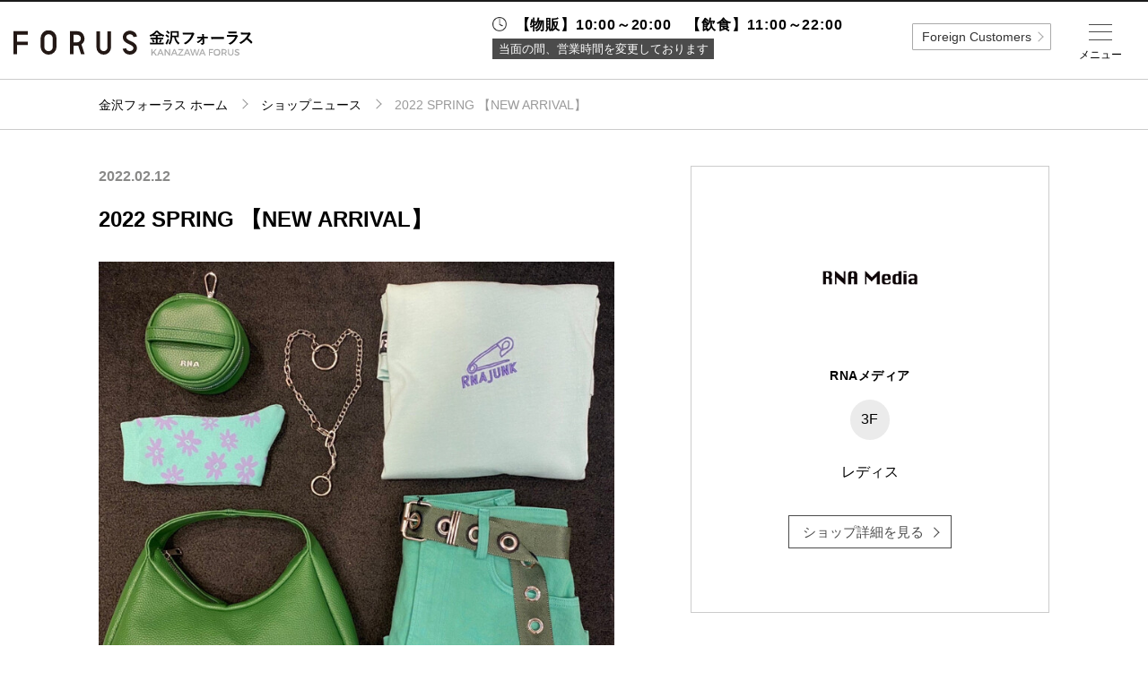

--- FILE ---
content_type: text/html; charset=UTF-8
request_url: https://www.forus.co.jp/kanazawa/shop/1133/news/133148
body_size: 54924
content:
<!DOCTYPE html>
<html lang="ja">
<head data-sv="89">
    <meta charset="utf-8">
<meta http-equiv="X-UA-Compatible" content="IE=edge">
<meta name="viewport"
      content="width=device-width,initial-scale=1.0,minimum-scale=1.0,maximum-scale=1.0,user-scalable=no">
<meta name="description" content="金沢フォーラスのホームページ。金沢フォーラスのショップのご紹介や各種イベント情報などがご覧いただけます。">
<meta property="og:title" content="金沢フォーラス">
<meta property="og:description" content="金沢フォーラスのホームページ。金沢フォーラスのショップのご紹介や各種イベント情報などがご覧いただけます。">
<meta property="og:url" content="https://www.forus.co.jp/kanazawa">
<meta property="og:locale" content="ja_JP">
<meta property="og:type" content="website">
<meta property="og:site_name" content="フォーラス">

<!-- CSRF Token -->
<meta name="csrf-token" content="cqDxe6SZVuCcE2D7ciSP5ql7O8TM1NvJ0rR4Tdgj">

    <title>2022 SPRING 【NEW ARRIVAL】 -ショップニュース：金沢フォーラス-</title>

    <!-- Global site tag (gtag.js) - Google Analytics -->
<script async src="https://www.googletagmanager.com/gtag/js?id=UA-120130566-2"></script>
<script>
    window.dataLayer = window.dataLayer || [];
    function gtag(){dataLayer.push(arguments);}
    gtag('js', new Date());

    gtag('config', 'UA-120130566-2');
</script>    <link href="https://www.forus.co.jp/kanazawa/shop/1133/news/133148" rel="canonical">
<link rel="icon" href="https://www.forus.co.jp/_assets/favicon/forus/favicon.ico" type="image/x-icon">
<link rel="apple-touch-icon" href="https://www.forus.co.jp/_assets/favicon/forus/apple-touch-icon.png" />
<link rel="stylesheet" href="https://cdnjs.cloudflare.com/ajax/libs/normalize/8.0.0/normalize.min.css">
<link rel="stylesheet" href="/_assets/css/jquery.fs.zoomer.css">
<link rel="stylesheet" href="/_vendor/jq-slick/slick.css?date=1745825401">
<link rel="stylesheet" href="/_assets/css/common.css?date=1763005235">
<link rel="stylesheet" href="https://www.forus.co.jp/_assets/css/forus.css?date=20260116004233">
<link rel="stylesheet" href="/_assets/css/lower.css?date=1763005235">
<link rel="stylesheet" href="/_assets/css/general.css?date=1745825400">
<link rel="stylesheet" href="/_vendor/colorBox/colorbox.css?date=1745825401">
<link rel="stylesheet" href="/_assets/css/custom_colorbox.css?date=1745825400">
<link rel="stylesheet" href="https://fonts.googleapis.com/css?family=Montserrat:400,700">
<!-- jQuery -->
<script src="//code.jquery.com/jquery-2.2.4.min.js" integrity="sha256-BbhdlvQf/xTY9gja0Dq3HiwQF8LaCRTXxZKRutelT44="
        crossorigin="anonymous"></script>
<!-- slick -->
<script src="https://cdnjs.cloudflare.com/ajax/libs/slick-carousel/1.9.0/slick.min.js" type="text/javascript"></script>
<!-- zoomer -->
<script src="/_assets/js/jquery.fs.zoomer.js" type="text/javascript"></script>
<!--[if lt IE 9]>
<script src="//cdnjs.cloudflare.com/ajax/libs/html5shiv/3.7.2/html5shiv.min.js"></script>
<script src="//cdnjs.cloudflare.com/ajax/libs/respond.js/1.4.2/respond.min.js"></script>
<![endif]-->
<!-- googleAnalytics code -->
<script type="text/javascript">
</script>
        
    </head>
<body id="top" >

    
            <div class="header-fixed">
    <header class="global">
            <h1><a href="https://www.forus.co.jp/kanazawa"><img src="https://www.forus.co.jp/_assets/img/kanazawa/logo.svg" alt="金沢フォーラス"></a></h1>
            <nav class="header-nav">
                <ul class="global-nav pc">
                    <li class="item one-5 m-floor"><a href="https://www.forus.co.jp/kanazawa/floorguide" class="link"><label>フロアガイド</label></a></li>
                    <li class="item one-5 m-search"><a href="https://www.forus.co.jp/kanazawa/search" class="link"><label>ショップ検索</label></a></li>
                    <li class="item one-5 m-access"><a href="https://www.forus.co.jp/kanazawa/access" class="link"><label>アクセス・<br>パーキング</label></a></li>
                    <li class="item one-5 m-facility"><a href="https://www.forus.co.jp/kanazawa/facility" class="link"><label>施設案内</label></a></li>
                    <li class="item one-5 m-news"><a href="https://www.forus.co.jp/kanazawa/news-event" class="link"><label>ニュース＆<br>イベント</label></a></li>
                </ul>
            </nav>

    </header>
</div>

<!-- sns icon svg setting -->
<svg class="setting" xmlns="http://www.w3.org/2000/svg">
    <symbol id="i-fb" viewBox="0 0 14.11 30.56"><path d="M3.2,30.56H9.36V15.15h4.29L14.11,10H9.36V7.05c0-1.22.24-1.7,1.42-1.7h3.33V0H9.85C5.27,0,3.2,2,3.2,5.88V10H0v5.22H3.2Z"/></symbol>
</svg>
<svg class="setting" xmlns="http://www.w3.org/2000/svg">
    <symbol id="i-tw" viewBox="0 0 29.55 24.01"><path d="M0,21.29A17.16,17.16,0,0,0,9.29,24c11.25,0,17.61-9.51,17.23-18a12.29,12.29,0,0,0,3-3.14,12.11,12.11,0,0,1-3.48,1A6.07,6.07,0,0,0,28.73.44a12.15,12.15,0,0,1-3.85,1.47A6.07,6.07,0,0,0,14.55,7.44,17.2,17.2,0,0,1,2.06,1.11,6.07,6.07,0,0,0,3.93,9.2a6,6,0,0,1-2.75-.76,6.07,6.07,0,0,0,4.86,6,6.07,6.07,0,0,1-2.74.1A6.07,6.07,0,0,0,9,18.78,12.18,12.18,0,0,1,0,21.29Z"/></symbol>
</svg>
<svg class="setting" xmlns="http://www.w3.org/2000/svg">
    <symbol id="i-insta" viewBox="0 0 30.41 30.41"><path d="M15.2,2.74c4.06,0,4.54,0,6.14.09a8.41,8.41,0,0,1,2.82.52,4.71,4.71,0,0,1,1.75,1.14,4.71,4.71,0,0,1,1.14,1.75,8.42,8.42,0,0,1,.52,2.82c.07,1.6.09,2.08.09,6.14s0,4.54-.09,6.14a8.42,8.42,0,0,1-.52,2.82,5,5,0,0,1-2.89,2.89,8.41,8.41,0,0,1-2.82.52c-1.6.07-2.08.09-6.14.09s-4.54,0-6.14-.09a8.41,8.41,0,0,1-2.82-.52,4.71,4.71,0,0,1-1.75-1.14,4.71,4.71,0,0,1-1.14-1.75,8.41,8.41,0,0,1-.52-2.82c-.07-1.6-.09-2.08-.09-6.14s0-4.54.09-6.14a8.41,8.41,0,0,1,.52-2.82A4.71,4.71,0,0,1,4.49,4.49,4.71,4.71,0,0,1,6.24,3.35a8.41,8.41,0,0,1,2.82-.52c1.6-.07,2.08-.09,6.14-.09M15.2,0c-4.13,0-4.65,0-6.27.09A11.16,11.16,0,0,0,5.24.8,7.45,7.45,0,0,0,2.55,2.55,7.45,7.45,0,0,0,.8,5.24,11.16,11.16,0,0,0,.09,8.94C0,10.56,0,11.07,0,15.2s0,4.65.09,6.27A11.16,11.16,0,0,0,.8,25.16a7.45,7.45,0,0,0,1.75,2.69,7.45,7.45,0,0,0,2.69,1.75,11.16,11.16,0,0,0,3.69.71c1.62.07,2.14.09,6.27.09s4.65,0,6.27-.09a11.16,11.16,0,0,0,3.69-.71,7.77,7.77,0,0,0,4.45-4.45,11.16,11.16,0,0,0,.71-3.69c.07-1.62.09-2.14.09-6.27s0-4.65-.09-6.27a11.16,11.16,0,0,0-.71-3.69,7.45,7.45,0,0,0-1.75-2.69A7.45,7.45,0,0,0,25.16.8,11.16,11.16,0,0,0,21.47.09C19.85,0,19.33,0,15.2,0"/><path class="cls-1" d="M15.2,7.4A7.81,7.81,0,1,0,23,15.2,7.81,7.81,0,0,0,15.2,7.4m0,12.88a5.07,5.07,0,1,1,5.07-5.07,5.07,5.07,0,0,1-5.07,5.07"/><path class="cls-1" d="M25.14,7.09a1.82,1.82,0,1,1-1.82-1.82,1.82,1.82,0,0,1,1.82,1.82"/></symbol>
</svg>
<svg class="setting" xmlns="http://www.w3.org/2000/svg">
  <symbol id="i-x" viewBox="0 0 24 24"><path d="M20.98 3H17.3l-4.13 5.19L9.17 3H3l6.92 9.86L3 21h3.75l4.51-5.66L14.95 21h6.02l-7.18-10.2L20.98 3z"/></symbol>
</svg>
<svg class="setting" xmlns="http://www.w3.org/2000/svg">
    <symbol id="i-tiktok" viewBox="0 0 24 24">
      <path d="M12.75 2h3.6c.19 1.34.91 2.59 2.02 3.38.81.59 1.76.94 2.76 1.03v3.67a7.34 7.34 0 0 1-3.69-.87v5.97c0 2.9-2.36 5.25-5.25 5.25S6.94 18.09 6.94 15.19c0-2.91 2.36-5.27 5.25-5.27.2 0 .39.01.56.03v3.73a1.57 1.57 0 1 0 1.5 1.52V2z"/>
    </symbol>
</svg>
<!-- /sns icon svg setting -->        <div class="wrapper">
        <main>
            <div class="breadcrumbs">
        <ol class="container path">
            <li class="item home"><a class="link" href="https://www.forus.co.jp/kanazawa">金沢フォーラス ホーム</a></li>
            <li class="item"><a class="link" href="https://www.forus.co.jp/kanazawa/shop-news">ショップニュース</a></li>
            <li class="item">2022 SPRING 【NEW ARRIVAL】</li>
        </ol>
    </div>

            <section class="container shop-news news-detail col-wrap">
        <div class="col-left">
            <div class="meta-info sp">
                <span class="floor">3F</span>
                <span class="category"></span>
                <span class="shop-name">RNAメディア</span>
            </div>
            <!-- 縦：横=1:1までのロゴの場合
            <h2 class="logo two-5 sp"><img src="//placehold.it/500x500" alt=""></h2> -->
            <!-- 縦：横=1:2までのロゴの場合
            <h2 class="logo three-5 sp"><img src="//placehold.it/575x287" alt=""></h2> -->
            <!-- 縦：横=1:3までのロゴの場合
            <h2 class="logo four-5 sp"><img src="//placehold.it/200x75" alt=""></h2> -->
            <!-- 縦：横=1:3を超えるロゴの場合
            <h2 class="logo sp"><img src="//placehold.it/575x145" alt=""></h2> -->

            <div>
                <article class="detail-post ttl">
                                            <div class="meta-info">
                            <span class="date">2022.02.12</span>
                        </div>
                                        <h2>2022 SPRING 【NEW ARRIVAL】</h2>
                </article>
            </div>

            
            <section class="slider">
                <div class="slide-banner slide-item">
                    <div class="item">
                                                <img src="https://opa-cms-production.s3.ap-northeast-1.amazonaws.com/content/133148_file_1d58d03cab8da5111d544eab87bc3b9f22e106a0_thumb.jpg" alt="2022 SPRING 【NEW ARRIVAL】">
                                            </div>
                                    </div>
                <nav class="slide-nav slide-item-nav">
                    <div class="item">
                                                        <img src="https://opa-cms-production.s3.ap-northeast-1.amazonaws.com/content/133148_file_1d58d03cab8da5111d544eab87bc3b9f22e106a0_thumb.jpg" alt="2022 SPRING 【NEW ARRIVAL】">
                                                </div>
                                    </nav>
            </section>
            <!-- /.slider -->

            <section>
                <article class="detail-post">
                    <div class="text">
                        <p>今季おすすめ！パラダイスカラー！<br />
\\\グリーンアイテム///<br />
<br />
⚫︎RNA BIG ロンT【M1823】<br />
¥6,600(税込) <br />
<br />
⚫︎パラダイスカラーミニスカート【G1031】<br />
¥12,100(税込) <br />
<br />
⚫︎フラワー柄ソックス【E4826】<br />
¥1,980(税込) <br />
<br />
⚫︎レザーガジェットバニティ【E4833】<br />
¥6,930(税込) <br />
<br />
⚫︎レザーワンショルダートート【E4834】<br />
¥11,880(税込) <br />
<br />
ぜひ店頭にて<br />
チェックしてみてください＊<br />
<br />
--------------------------------------<br />
<br />
スタッフインスタグラムでは<br />
新作コーデやライブ配信をご覧頂けます！<br />
フォローも宜しくお願いします☆彡<br />
<br />
▼まみたす▼<br />
<a href="http://instagram.com/rna_mmts" target='_blank'>http://instagram.com/rna_mmts</a><br />
 <br />
▼かわ▼<br />
<a href="http://instagram.com/rna_kawauso" target='_blank'>http://instagram.com/rna_kawauso</a><br />
 <br />
<br />
お店のLINE VOOMでも<br />
おすすめコーデ&新作入荷速報を<br />
更新しております！<br />
ぜひお友達になって下さい♪<br />
 <br />
↓ LINE VOOM ↓<br />
<a href="https://timeline.line.me/user/_dc-JbLiLUkw9j4SzUhBIwpxAGoyavHjSHuPYzE4" target='_blank'>https://timeline.line.me/user/_dc-JbLiLUkw9j4SzUhBIwpxAGoyavHjSHuPYzE4</a><br />
 <br />
＊＊ L I N E＊＊<br />
ID：mediakanazawaで検索いただけます◎</p>
                    </div>
                    <div class="tag-search -news">
                        <div class="box-hashtag">
                                                                                                      </div>
                    </div>
                                    </article>
                <nav class="pager">
                                            <a href="https://www.forus.co.jp/kanazawa/shop/1133/news/211953" class="prev-link"></a>
                                                                <a href="https://www.forus.co.jp/kanazawa/shop/1133/news/132934" class="next-link"></a>
                                    </nav>
            </section>
        </div>

        <div class="col-right">
            <div class="item-detail-information">
                <p class="maxh-fix-img">
                    <img src="https://opa-cms-production.s3.ap-northeast-1.amazonaws.com/shop/1133_logo_256727acd2e8500e84da2bb006864a5596bff7a7_thumb.jpg" class="post-img" alt="RNAメディア">
                </p>
                <h3 class="title">RNAメディア</h3>
                <span class="floor-number">3F</span>
                <p class="category">レディス</p>
                <a href="https://www.forus.co.jp/kanazawa/shop/1133" class="more-white">ショップ詳細を見る</a>
                            </div>
        </div>
    </section>
        <section class="shop-news sub-content">
        <div class="container">
            <ul class="list grid separate">
                                <li class="col shop-news-list one-5-2">
                    <a href="https://www.forus.co.jp/kanazawa/shop/1133/news/211953">
                        <img src="https://opa-cms-production.s3.ap-northeast-1.amazonaws.com/content/211953_file_b272ea68f84cc87588f7b22149417caa0a082c0b_thumb.jpg" class="post-img" alt="【INSTAGRAM  FAIR】">
                    </a>
                    <div class="note shop-news-list-note">
                        <h4 class="title"><a href="https://www.forus.co.jp/kanazawa/shop/1133/news/211953">【INSTAGRAM  FAIR】</a></h4>
                    </div>
                </li>
                                <li class="col shop-news-list one-5-2">
                    <a href="https://www.forus.co.jp/kanazawa/shop/1133/news/211952">
                        <img src="https://opa-cms-production.s3.ap-northeast-1.amazonaws.com/content/211952_file_15796c56e1e5bfc9a2fc60810abab47a0bcfd175_thumb.jpg" class="post-img" alt="【MARKEY’S ×RNA】">
                    </a>
                    <div class="note shop-news-list-note">
                        <h4 class="title"><a href="https://www.forus.co.jp/kanazawa/shop/1133/news/211952">【MARKEY’S ×RNA】</a></h4>
                    </div>
                </li>
                                <li class="col shop-news-list one-5-2">
                    <a href="https://www.forus.co.jp/kanazawa/shop/1133/news/211951">
                        <img src="https://opa-cms-production.s3.ap-northeast-1.amazonaws.com/content/211951_file_ea19b189ce0247a78902809525759c4196c67308_thumb.jpg" class="post-img" alt="【MARKEY’S ×RNA】">
                    </a>
                    <div class="note shop-news-list-note">
                        <h4 class="title"><a href="https://www.forus.co.jp/kanazawa/shop/1133/news/211951">【MARKEY’S ×RNA】</a></h4>
                    </div>
                </li>
                                <li class="col shop-news-list one-5-2">
                    <a href="https://www.forus.co.jp/kanazawa/shop/1133/news/210792">
                        <img src="https://opa-cms-production.s3.ap-northeast-1.amazonaws.com/content/210792_file_5e75392690d02c44929a86f79ec58f416d36e638_thumb.jpg" class="post-img" alt="【INSTAGRAM  FAIR】">
                    </a>
                    <div class="note shop-news-list-note">
                        <h4 class="title"><a href="https://www.forus.co.jp/kanazawa/shop/1133/news/210792">【INSTAGRAM  FAIR】</a></h4>
                    </div>
                </li>
                                <li class="col shop-news-list one-5-2">
                    <a href="https://www.forus.co.jp/kanazawa/shop/1133/news/210790">
                        <img src="https://opa-cms-production.s3.ap-northeast-1.amazonaws.com/content/210790_file_6935504ea176bd278a427e505b826524b3b299cd_thumb.jpg" class="post-img" alt="《金沢限定カラー商品発売》">
                    </a>
                    <div class="note shop-news-list-note">
                        <h4 class="title"><a href="https://www.forus.co.jp/kanazawa/shop/1133/news/210790">《金沢限定カラー商品発売》</a></h4>
                    </div>
                </li>
                                <li class="col shop-news-list one-5-2">
                    <a href="https://www.forus.co.jp/kanazawa/shop/1133/news/209475">
                        <img src="https://opa-cms-production.s3.ap-northeast-1.amazonaws.com/content/209475_file_e2b2f6cc1ff63c09dcf9a7ffd27295249d5034f8_thumb.jpg" class="post-img" alt="★POINT UP FAIR★">
                    </a>
                    <div class="note shop-news-list-note">
                        <h4 class="title"><a href="https://www.forus.co.jp/kanazawa/shop/1133/news/209475">★POINT UP FAIR★</a></h4>
                    </div>
                </li>
                                <li class="col shop-news-list one-5-2">
                    <a href="https://www.forus.co.jp/kanazawa/shop/1133/news/208451">
                        <img src="https://opa-cms-production.s3.ap-northeast-1.amazonaws.com/content/208451_file_da168e056809cf157a4479416073d000c6365fef_thumb.jpg" class="post-img" alt="【INSTAGRAM  FAIR】">
                    </a>
                    <div class="note shop-news-list-note">
                        <h4 class="title"><a href="https://www.forus.co.jp/kanazawa/shop/1133/news/208451">【INSTAGRAM  FAIR】</a></h4>
                    </div>
                </li>
                                <li class="col shop-news-list one-5-2">
                    <a href="https://www.forus.co.jp/kanazawa/shop/1133/news/207224">
                        <img src="https://opa-cms-production.s3.ap-northeast-1.amazonaws.com/content/207224_file_e7f35fd28b1de9e0321392f2c7c4b1e19610ae2f_thumb.jpg" class="post-img" alt="《2025 SPRING COLLECTION 》">
                    </a>
                    <div class="note shop-news-list-note">
                        <h4 class="title"><a href="https://www.forus.co.jp/kanazawa/shop/1133/news/207224">《2025 SPRING COLLECTION 》</a></h4>
                    </div>
                </li>
                                <li class="col shop-news-list one-5-2">
                    <a href="https://www.forus.co.jp/kanazawa/shop/1133/news/206546">
                        <img src="https://opa-cms-production.s3.ap-northeast-1.amazonaws.com/content/206546_file_1fccb857510d588da2e28a27b4ae3cd5d3799008_thumb.jpg" class="post-img" alt="【INSTAGRAM  FAIR】">
                    </a>
                    <div class="note shop-news-list-note">
                        <h4 class="title"><a href="https://www.forus.co.jp/kanazawa/shop/1133/news/206546">【INSTAGRAM  FAIR】</a></h4>
                    </div>
                </li>
                                <li class="col shop-news-list one-5-2">
                    <a href="https://www.forus.co.jp/kanazawa/shop/1133/news/206533">
                        <img src="https://opa-cms-production.s3.ap-northeast-1.amazonaws.com/content/206533_file_b18d21dc5831067c01e7c99b4e1f68a2508deac7_thumb.jpg" class="post-img" alt="★☆RNA MEDIA WINTER SALE☆★">
                    </a>
                    <div class="note shop-news-list-note">
                        <h4 class="title"><a href="https://www.forus.co.jp/kanazawa/shop/1133/news/206533">★☆RNA MEDIA WINTER SALE☆★</a></h4>
                    </div>
                </li>
                            </ul>
        </div>
    </section>
    

        
                    <section class="footer-banner container">
        <ul class="list grid">
                            <li class="item one-4-2">
                                            <a class="link" href="https://www.opa-club.com/contents/foreign/kanazawa/pdf/2406_kanazawa_taxfreeshop.pdf" target="_self">
                            <img src="https://opa-cms-production.s3.ap-northeast-1.amazonaws.com/banner/280_photo_8a8b2bb719e07fbd3f2c9457848087f0e85b5738.jpg" alt="TAX FREE">
                        </a>
                                    </li>
                            <li class="item one-4-2">
                                            <a class="link" href="https://www.aeoncinema.com/event/service_day/?link=sd_event" target="_self">
                            <img src="https://opa-cms-production.s3.ap-northeast-1.amazonaws.com/banner/244_photo_d376c768e38138662ce46f7d5a075a2a7dea8755.jpg" alt="イオンシネマサービスデー">
                        </a>
                                    </li>
                            <li class="item one-4-2">
                                            <a class="link" href="https://www.aeoncinema.com/cinema/kanazawaforus/" target="_self">
                            <img src="https://opa-cms-production.s3.ap-northeast-1.amazonaws.com/banner/229_photo_ab0c9cb4ecce32687fc79882113cc887e203348d.jpg" alt="イオンシネマ">
                        </a>
                                    </li>
                            <li class="item one-4-2">
                                            <a class="link" href="https://www.opa-club.com/contents/app/" target="_self">
                            <img src="https://opa-cms-production.s3.ap-northeast-1.amazonaws.com/banner/64_photo_207934a7fe5e855e29d52446b465dbc33e73f0ef.jpg" alt="アプリ">
                        </a>
                                    </li>
                            <li class="item one-4-2">
                                            <a class="link" href="https://job-gear.net/kanazawaforus/" target="_blank">
                            <img src="https://opa-cms-production.s3.ap-northeast-1.amazonaws.com/banner/93_photo_53bc683c666dbccd030113949e17f02a10508ffb.jpg" alt="金沢フォーラス求人">
                        </a>
                                    </li>
                            <li class="item one-4-2">
                                            <a class="link" href="https://www.rusful.net/" target="_blank">
                            <img src="https://opa-cms-production.s3.ap-northeast-1.amazonaws.com/banner/136_photo_3796bb87a1277b7b6295aa3c9b314939d255b22a.jpg" alt="RUSFUL.NET">
                        </a>
                                    </li>
                            <li class="item one-4-2">
                                            <a class="link" href="https://www.forus.co.jp/contents/forus/lp/kanazawa/kanazawa_forus_eventspace/" target="_self">
                            <img src="https://opa-cms-production.s3.ap-northeast-1.amazonaws.com/banner/201_photo_f5de427b0623b8f54a5beacaedd13fc1ca28ce71.jpg" alt="イベントスペースのご案内">
                        </a>
                                    </li>
                            <li class="item one-4-2">
                                            <a class="link" href="https://www.forus.co.jp/contents/forus/lp/kanazawa/kanazawa_forus_vision/kanazawaforus_vision.pdf" target="_self">
                            <img src="https://opa-cms-production.s3.ap-northeast-1.amazonaws.com/banner/202_photo_6e9c1194ee114b5725374d3fd3882bb774f4db7f.jpg" alt="ビジョン・メディアスペースのご案内">
                        </a>
                                    </li>
                            <li class="item one-4-2">
                                            <a class="link" href="https://www.forus.co.jp/kanazawa/contact/leasing" target="_self">
                            <img src="https://opa-cms-production.s3.ap-northeast-1.amazonaws.com/banner/163_photo_2cc3fb7220c352a8f4049a386d62b85a273a1798.jpg" alt="ご出店に関するお問合せ">
                        </a>
                                    </li>
                            <li class="item one-4-2">
                                            <a class="link" href="http://opa-club.com/" target="_self">
                            <img src="https://opa-cms-production.s3.ap-northeast-1.amazonaws.com/banner/21_photo_132448f37d578a66c3297e428e2d75c44c76a0c3.jpg" alt="OPA公式サイト">
                        </a>
                                    </li>
                            <li class="item one-4-2">
                                            <a class="link" href="https://www.opa.gr.jp/wakaken.html" target="_self">
                            <img src="https://opa-cms-production.s3.ap-northeast-1.amazonaws.com/banner/316_photo_4decabe543e724af311211c560be98c26e07254f.jpg" alt="ワカ研">
                        </a>
                                    </li>
                            <li class="item one-4-2">
                                            <a class="link" href="https://store.karameter.com/?utm_source=opahp&amp;utm_medium=banner&amp;utm_campaign=openpr1" target="_blank">
                            <img src="https://opa-cms-production.s3.ap-northeast-1.amazonaws.com/banner/324_photo_744c270e8d89fa85fd0083bd1c2818ccb6dc37ac.jpg" alt="辛メーターストアオンライン">
                        </a>
                                    </li>
                    </ul>
    </section>
                </main>
                    <footer class="global">
    <p class="to-top"><a class="link" href="https://www.forus.co.jp/kanazawa/shop/1133/news/133148#top">TOP</a></p>
    <div class="container">
        <div class="mall-info">
            <h1><img src="https://www.forus.co.jp/_assets/img/kanazawa/logo-w.svg" alt="金沢フォーラス"></h1>
            <section class="info-guide sp">
    <div class="container">
    <p class="ttl-opening sp">営業時間</p>

                    <dl class="info no-irregular">
                <dt class="heading regular-time">【物販】10:00～20:00　【飲食】11:00～22:00</dt>
            </dl>
            <ul class="info-detail-footer">
                <li class="closing">当面の間、営業時間を変更しております</li>
            </ul>
            </div>
    <!-- /.container -->

</section>
<!-- /.info-guide -->            <p class="address">〒920-0849 石川県金沢市堀川新町3-1<br>
                TEL:<a href="tel:076-265-8111" class="tel">076-265-8111</a></p>
            <ul class="sns list">
                                                                <li class="icon">
                    <a class="link" href="https://www.instagram.com/forus_kanazawa/" target="_blank">
                        <svg class="i-insta"><title>instagram</title><use xlink:href="#i-insta"></use></svg>
                    </a>
                </li>
                
                            </ul>
        </div>
        <!-- /.mall-info -->

        <nav class="footer-nav">
            <ul class="list">
                <li class="item"><a class="link" href="https://www.forus.co.jp/kanazawa">金沢フォーラストップ</a></li>
                <li class="item"><a class="link" href="https://www.forus.co.jp/kanazawa/floorguide">フロアガイド</a></li>
                <li class="item"><a class="link" href="https://www.forus.co.jp/kanazawa/search?category=3">レストラン＆カフェ</a></li>
                <li class="item"><a class="link" href="https://www.forus.co.jp/kanazawa/search">ショップ検索</a></li>
                <li class="item"><a class="link" href="https://www.forus.co.jp/kanazawa/access">アクセス・パーキング</a></li>
                <li class="item"><a class="link" href="https://www.forus.co.jp/kanazawa/facility">施設案内</a></li>
                <li class="item"><a class="link" href="https://www.forus.co.jp/kanazawa/shop-news">ショップニュース</a></li>
                <li class="item"><a class="link" href="https://www.forus.co.jp/kanazawa/news-event">ニュース＆イベント</a></li>
                <li class="item"><a class="link" href="https://www.forus.co.jp/kanazawa/news-event/specials">特集</a></li>
                <li class="item"><a class="link" href="https://job-gear.net/kanazawaforus/" target="_blank">リクルート</a></li>
                <li class="item  li-faq  "><a class="link" href="https://www.forus.co.jp/kanazawa/faq">よくあるご質問</a></li>
                <li class="item"><a class="link" href="http://www.opa.gr.jp/" target="_blank">企業情報</a></li>
                <li class="item li-contact"><a class="link" href="https://www.forus.co.jp/kanazawa/contact">お問い合わせ</a></li>
                <li class="item"><a class="link" href="http://www.opa.gr.jp/privacy.html" target="_blank">プライバシーポリシー</a></li>
                <li class="item"><a class="link" href="https://www.forus.co.jp/all/info/attention" target="_blank">利用規約</a></li>
                <li class="item"><a class="link" href="https://www.opa-club.com/contents/sns/" target="_blank">ソーシャルメディアについて</a></li>
            </ul>
        </nav>

        <p class="copy">Copyright © OPA co.,ltd All rights reserved.</p>

    </div>
    <!-- /.container -->

</footer>
            </div>

            <div class="layer">
    <div class="drawer menu">
        <div class="inner">
            <div class="btn opa-trigger pc">全国のフォーラス</div>

            <section class="info-guide sp">
    <div class="container">

                    <dl class="info no-irregular">
                <dt class="heading regular-time">【物販】10:00～20:00　【飲食】11:00～22:00</dt>
            </dl>
            <ul class="info-detail">
                <li class="closing">当面の間、営業時間を変更しております</li>
            </ul>
            </div>
    <!-- /.container -->

</section>
<!-- /.info-guide -->            <ul class="primary -iconmenu">

    <!-- SP menu -->
    <li class="item m-floor sp"><a href="https://www.forus.co.jp/kanazawa/floorguide" class="link">フロアガイド</a></li>
    <li class="item m-search sp"><a href="https://www.forus.co.jp/kanazawa/search" class="link">ショップ検索</a></li>
    <li class="item m-restaurant sp"><a href="https://www.forus.co.jp/kanazawa/search?category=3" class="link">レストラン＆カフェ</a></li>
    <li class="item m-facility sp"><a href="https://www.forus.co.jp/kanazawa/facility" class="link">施設案内</a></li>
    <li class="item m-access sp"><a href="https://www.forus.co.jp/kanazawa/access" class="link">アクセス・パーキング</a></li>
    <li class="item m-recruit sp"><a href="https://job-gear.net/kanazawaforus/" class="link" target="_blank">スタッフ募集</a></li>
    <li class="item m-tel sp"><a class="link telbtn">電話でお問い合わせ</a>
      <div class="tel-accordion">
        <p>商品の取り扱いやショップに関するお問い合わせについては直接ショップにお問い合わせください。</p>
        <a href="tel:076-265-8111" class="tel">電話をかける</a>
      </div>
    </li>
    <!-- <li class="item m-service sp"><a href="https://www.forus.co.jp/kanazawa/search?category=6" class="link">サービス<br>その他</a></li>
    <li class="item m-news sp"><a href="https://www.forus.co.jp/kanazawa/news-event" class="link">ニュース＆<br>イベント</a></li>
    <li class="item m-shop-news sp"><a href="https://www.forus.co.jp/kanazawa/shop-news" class="link">ショップ<br>ニュース</a></li>
    <li class="item m-mens sp"><a href="https://www.forus.co.jp/kanazawa/search?category=2" class="link">メンズ</a></li>
    <li class="item m-ladies sp"><a href="https://www.forus.co.jp/kanazawa/search?category=1" class="link">レディース</a></li> -->
   
    <!-- <li class="sp head-btn"><div class="more"><a href="https://www.forus.co.jp/kanazawa/search?category" class="btn -type02">すべてのカテゴリから探す</a></div></li> -->
   
    <!-- PC menu -->
    <li class="item m-home pc"><a href="https://www.forus.co.jp/kanazawa" class="link">ホーム</a></li>
    <li class="item m-floor pc"><a href="https://www.forus.co.jp/kanazawa/floorguide" class="link">フロアガイド</a></li>
    <li class="item m-restaurant pc"><a href="https://www.forus.co.jp/kanazawa/search?category=3" class="link">レストラン<br>＆カフェ</a></li>
    <li class="item m-search pc"><a href="https://www.forus.co.jp/kanazawa/search" class="link">ショップ検索</a></li>
    <li class="item m-access pc"><a href="https://www.forus.co.jp/kanazawa/access" class="link">アクセス・<br>パーキング</a></li>
    <li class="item m-facility pc"><a href="https://www.forus.co.jp/kanazawa/facility" class="link">施設案内</a></li>
    <li class="item m-shop-news pc"><a href="https://www.forus.co.jp/kanazawa/shop-news" class="link">ショップ<br>ニュース</a></li>
    <li class="item m-news pc"><a href="https://www.forus.co.jp/kanazawa/news-event" class="link">ニュース＆<br>イベント</a></li>
    <li class="item m-special pc"><a href="https://www.forus.co.jp/kanazawa/news-event/specials" class="link">特集</a></li>
    <li class="item m-recruit pc"><a href="https://job-gear.net/kanazawaforus/" class="link" target="_blank">リクルート</a></li>
</ul>

<div class="header-sns sp">
    <p class="ttl">公式SNS</p>
    <ul class="sns list">
                                    <li class="icon">
                <a class="link -insta" href="https://www.instagram.com/forus_kanazawa/" target="_blank">
                </a>
            </li>
            </ul>
</div>
<!-- /.mall-info -->


<!-- 電話ボタン表示用アコーディオン -->
<script>
    $(function () {
    $(".telbtn").on("click", function () {
        $(this).next().slideToggle(300);
        $(this).toggleClass("open", 300);
    });
    });
</script>
            <ul class="secondary">
    <!-- <li class="item  li-faq  "><a href="https://www.forus.co.jp/kanazawa/faq" class="link">よくあるご質問</a></li> -->
    <li class="item"><a href="http://www.opa.gr.jp/" class="link -left" target="_blank">企業情報</a></li>
    <li class="item"><a href="https://www.forus.co.jp/kanazawa/contact" class="link">お問い合わせ</a></li>
    <li class="item -border"><a href="http://www.opa.gr.jp/privacy.html" class="link -left" target="_blank">プライバシーポリシー</a></li>
    <li class="item -border"><a href="https://www.forus.co.jp/all/info/attention" class="link">利用規約</a></li>
    <li class="item -long"><a class="link" href="https://www.opa-club.com/contents/sns/" target="_blank">ソーシャルメディアについて</a></li>
</ul>

            <div class="groups pc-off">
                <div class="btn close pc"><span></span></div>
                <div class="opa-group forus-malls">
                    <h2 class="heading">全国のフォーラス</h2>
                    <nav class="facilities">
                        <ul class="clearfix">
                                                            <li class="item mall mall-forus"><a class="link" href="https://www.forus.co.jp/sendai"><span class="name">仙台フォーラス</span><span class="en-name">SENDAI FORUS</span></a></li>
                                                            <li class="item mall mall-forus"><a class="link" href="https://www.forus.co.jp/kanazawa"><span class="name">金沢フォーラス</span><span class="en-name">KANAZAWA FORUS</span></a></li>
                                                        <li class="item all-top"><a class="link" href="https://www.forus.co.jp"><span class="name">フォーラス総合TOP</span></a></li>
                        </ul>
                    </nav>
                </div>

                <div class="opa-group opa-malls">
                    <h2 class="heading">全国のオーパ</h2>
                    <nav class="facilities">
                        <ul class="clearfix">
                                                            <li class="item mall mall-opa"><a class="link" href="https://www.opa-club.com/akita"><span class="name">秋田オーパ</span><span class="en-name">AKITA OPA</span></a></li>
                                                            <li class="item mall mall-opa"><a class="link" href="https://www.opa-club.com/mito"><span class="name">水戸オーパ</span><span class="en-name">MITO OPA</span></a></li>
                                                            <li class="item mall mall-opa"><a class="link" href="https://www.opa-club.com/takasaki"><span class="name">高崎オーパ</span><span class="en-name">TAKASAKI OPA</span></a></li>
                                                            <li class="item mall mall-opa"><a class="link" href="https://www.opa-club.com/hachioji"><span class="name">八王子オーパ</span><span class="en-name">HACHIOJI OPA</span></a></li>
                                                            <li class="item mall mall-opa"><a class="link" href="https://www.opa-club.com/shinyurigaoka"><span class="name">新百合丘オーパ</span><span class="en-name">SHINYURIGAOKA OPA</span></a></li>
                                                            <li class="item mall mall-opa"><a class="link" href="https://www.opa-club.com/fujisawa"><span class="name">湘南藤沢オーパ</span><span class="en-name">SHONAN FUJISAWA OPA</span></a></li>
                                                            <li class="item mall mall-opa"><a class="link" href="https://www.opa-club.com/nagoyamozo"><span class="name">名古屋mozoオーパ</span><span class="en-name">NAGOYA MOZO OPA</span></a></li>
                                                            <li class="item mall mall-opa"><a class="link" href="https://www.opa-club.com/shinsaibashi"><span class="name">心斎橋オーパ</span><span class="en-name">SHINSAIBASHI OPA</span></a></li>
                                                            <li class="item mall mall-opa"><a class="link" href="https://www.opa-club.com/sannomiya1"><span class="name">三宮オーパ</span><span class="en-name">SANNOMIYA OPA</span></a></li>
                                                            <li class="item mall mall-opa opa2"><a class="link" href="https://www.opa-club.com/sannomiya2"><span class="name">三宮オーパ２</span><span class="en-name">SANNOMIYA OPA2</span></a></li>
                                                            <li class="item mall mall-opa"><a class="link" href="https://www.opa-club.com/canalcity"><span class="name">キャナルシティオーパ</span><span class="en-name">CANALCITY OPA</span></a></li>
                                                            <li class="item mall mall-opa"><a class="link" href="https://www.opa-club.com/oita"><span class="name">大分オーパ</span><span class="en-name">OITA OPA</span></a></li>
                                                            <li class="item mall mall-opa"><a class="link" href="https://www.opa-club.com/naha"><span class="name">那覇オーパ</span><span class="en-name">NAHA OPA</span></a></li>
                                                            <li class="item mall mall-opa opa-before"><a class="link" href="https://www.opa-club.com/seiseki"><span class="name">聖蹟桜ヶ丘オーパ</span><span class="en-name">SEISEKISAKURAGAOKA OPA</span></a></li>
                                                            <li class="item mall mall-opa"><a class="link" href="https://www.opa-club.com/kawaramachi"><span class="name">河原町オーパ</span><span class="en-name">KAWARAMACHI OPA</span></a></li>
                                                        <li class="item all-top"><a class="link" href="https://www.opa-club.com"><span class="name">オーパ総合TOP</span></a></li>
                        </ul>
                    </nav>
                </div>

                <div class="opa-group vivre-malls">
                    <h2 class="heading">全国のビブレ</h2>
                    <nav class="facilities">
                        <ul class="clearfix">
                                                            <li class="item mall mall-vivre"><a class="link" href="https://www.vivre-shop.jp/yokohama"><span class="name">横浜ビブレ</span><span class="en-name">YOKOHAMA VIVRE</span></a></li>
                                                            <li class="item mall mall-vivre"><a class="link" href="https://www.vivre-shop.jp/akashi"><span class="name">明石ビブレ</span><span class="en-name">AKASHI VIVRE</span></a></li>
                                                        <li class="item all-top"><a class="link" href="https://www.vivre-shop.jp"><span class="name">ビブレ総合TOP</span></a></li>
                        </ul>
                    </nav>
                    <!-- <a class="menu-inner-btn sp" id="menu_trigger">✕ 閉じる</a> -->
                </div>

            </div>
            <!-- /.groups -->

        </div>
        <!-- /.inner -->

    </div>
    <!-- /.drawer.menu -->

    <div class="drawer search sp">
        <div class="inner">

            <section class="header-inner">

               <div class="btns-search">

                <div class="accordion-search">
                    <div class="accordion-container">
                        <div class="accordion-item">

                            <div class="search-btn -accordion">カテゴリで探す</div>
                            <div class="accordion-content category-search">
                                <ul class="list grid">
                                    <li class="col c-ladies"><a href="https://www.forus.co.jp/kanazawa/search?category=1" class="link"><label><br>レディース</label></a></li>
                                    <li class="col c-mens"><a href="https://www.forus.co.jp/kanazawa/search?category=2" class="link"><label><br>メンズ</label></a></li>
                                    <li class="col c-restaurant"><a href="https://www.forus.co.jp/kanazawa/search?category=3" class="link"><label>レストラン<br>カフェ</label></a></li>
                                    <li class="col c-goods"><a href="https://www.forus.co.jp/kanazawa/search?category=4" class="link"><label>ファッション<br>雑貨</label></a></li>
                                    <li class="col c-interior"><a href="https://www.forus.co.jp/kanazawa/search?category=8" class="link"><label>インテリア<br>雑貨</label></a></li>
                                    <li class="col c-service"><a href="https://www.forus.co.jp/kanazawa/search?category=6" class="link"><label>サービス<br>その他</label></a></li>
                                </ul>
                        
                                <div class="more"><a href="https://www.forus.co.jp/kanazawa/search?category" class="btn -type02">全カテゴリを見る</a></div>

                            </div>
                            <!--/.accordion-content-->
                        </div>
                        <!-- /.accordion-item -->
                    </div>
                    <!-- /.accordion-container -->
                    </div>
                    <!-- .accordion -->

                    <div><a href="https://www.forus.co.jp/kanazawa/search" class="search-btn">頭文字から店舗を探す</a></div>
                    <div><a href="https://www.forus.co.jp/kanazawa/search?floor" class="search-btn">フロアから店舗を探す</a></div>
               </div>

                <div class="keyword-search">
                    <h3 class="mb-1rem">フリーワードで探す</h3>
                    <form action="https://www.forus.co.jp/kanazawa/search">
                       
                        <label class="" for="keyword_search"></label>
                        <input id="keyword_search" type="text" name="keyword" placeholder="ショップ・ブランド名検索">
                        <div class="more"><button class="btn -type02"><p>検 索</p></button></div>
                
                    </form>
                </div>
                <!-- /.keyword-search -->

                <!-- <div class="hashtag-search">
                    <h3 class="mb-1rem">人気のキーワードから探す</h3>
                    <ul>
                        <li><a href="">#テイクアウト</a></li>
                        <li><a href="">#おすすめメニュー</a></li>
                        <li><a href="">#モーニング</a></li>
                        <li><a href="">#ランチ</a></li>
                        <li><a href="">#ディナー</a></li>
                    </ul>
                </div> -->

                <div class="floor-search">
                    <h3>フロアで探す</h3>
                    <nav>
                        <ul class="list">
                            <li class="building"><span class="title"></span>
                                <ul>
                                                                            <li class="item">
                                            <a href="https://www.forus.co.jp/kanazawa/search?floor=156" class="link">
                                                <div class="floor">1F</div>
                                                <div class="name">ファッション/コスメティック/スイーツ/カフェ</div>
                                            </a>
                                        </li>
                                                                            <li class="item">
                                            <a href="https://www.forus.co.jp/kanazawa/search?floor=157" class="link">
                                                <div class="floor">2F</div>
                                                <div class="name">レディス＆メンズ　ファッション/リラクゼーション</div>
                                            </a>
                                        </li>
                                                                            <li class="item">
                                            <a href="https://www.forus.co.jp/kanazawa/search?floor=158" class="link">
                                                <div class="floor">3F</div>
                                                <div class="name">レディス＆メンズ　ファッション</div>
                                            </a>
                                        </li>
                                                                            <li class="item">
                                            <a href="https://www.forus.co.jp/kanazawa/search?floor=159" class="link">
                                                <div class="floor">4F</div>
                                                <div class="name">メンズ＆レディス　ファッション</div>
                                            </a>
                                        </li>
                                                                            <li class="item">
                                            <a href="https://www.forus.co.jp/kanazawa/search?floor=160" class="link">
                                                <div class="floor">5F</div>
                                                <div class="name">ライフスタイル＆キャラクターグッズ/ファッション/ミュージック</div>
                                            </a>
                                        </li>
                                                                            <li class="item">
                                            <a href="https://www.forus.co.jp/kanazawa/search?floor=161" class="link">
                                                <div class="floor">6F</div>
                                                <div class="name">ダイニング　リゾート　クーゴ</div>
                                            </a>
                                        </li>
                                                                            <li class="item">
                                            <a href="https://www.forus.co.jp/kanazawa/search?floor=162" class="link">
                                                <div class="floor">7F</div>
                                                <div class="name">シネマ/カフェ＆レストラン</div>
                                            </a>
                                        </li>
                                                                    </ul>
                            </li>
                        </ul>
                    </nav>
                    <!-- <div class="more"><a href="https://www.forus.co.jp/kanazawa/search?keyword"  class="btn -type02">全てのショップを見る</a> -->

                    <a class="search-inner-btn sp" id="search_trigger"><span>✕ 閉じる</span></a>

                </div>

            </section>
            <!-- .header-inner -->

        </div>
        <!-- /.inner -->

    </div>
    <!-- /.drawer.search -->

</div>
<!-- /.layer -->

<div class="header-nav switch">
    <a class="search-trigger close" id="search_trigger"><span></span><span><img src="https://www.forus.co.jp/_assets/img/header-icon01.png" alt="ショップ検索"></span><span></span></a>
    <a class="menu-trigger close" id="menu_trigger"><span></span><span></span><span></span><label>メニュー</label></a>
</div>

<div class="control foreign">
<a class="btn foreign-trigger">Foreign Customers</a>
    <ul class="foreign-list off">
        <li class="foreign-item"><a class="foreign-link" href="https://www.opa-club.com/foreign/takasaki/">TAKASAKI</a></li>
        <li class="foreign-item"><a class="foreign-link" href="https://www.opa-club.com/foreign/shinyurigaoka/">SHINYURIGAOKA</a></li>
        <li class="foreign-item"><a class="foreign-link" href="https://www.opa-club.com/foreign/kawaramachi/">KAWARAMACHI</a></li>
        <li class="foreign-item"><a class="foreign-link" href="https://www.opa-club.com/foreign/shinsaibashi/">SHINSAIBASHI</a></li>
        <li class="foreign-item"><a class="foreign-link" href="https://www.opa-club.com/foreign/sannomiya/">SANNOMIYA</a></li>
        <!-- <li class="foreign-item"><a class="foreign-link" href="https://www.opa-club.com/foreign/canalcity/">CANAL CITY</a></li> -->
        <li class="foreign-item"><a class="foreign-link" href="https://www.opa-club.com/foreign/yokohama/">YOKOHAMA</a></li>
        <li class="foreign-item"><a class="foreign-link" href="https://www.opa-club.com/foreign/kanazawa/">KANAZAWA</a></li>
    </ul>
    <div class="language" id="google_translate_element"></div>
    <script type="text/javascript">
        function googleTranslateElementInit() {
            new google.translate.TranslateElement({pageLanguage: 'ja', includedLanguages: 'en,ja,ko,th,zh-CN,zh-TW', layout: google.translate.TranslateElement.InlineLayout.SIMPLE, multilanguagePage: true, gaTrack: true, gaId: 'UA-2115922-1'}, 'google_translate_element');
        }
    </script><script type="text/javascript" src="//translate.google.com/translate_a/element.js?cb=googleTranslateElementInit"></script>
</div>


<!-- アコーディオン -->
<script>
    // foreign customers サブメニューオープン
    $(function(){
        var fSwitch = $('.foreign .foreign-trigger')
        var fList = $('.foreign .foreign-list')

        // foreign customers サブメニュークローズ（閉じる）
        $(document).on('click', function(e) {
            if (!$(e.target).closest(fSwitch).length) {
                fList.addClass('off');
                fSwitch.removeClass('on');
            }
        });

        // スイッチを押してサブメニューを消す場合
        fSwitch.click(function(){
            if($(this).hasClass('on')) {
                fList.addClass('off');
                $(this).removeClass('on');
            } else {
                fList.removeClass('off');
                $(this).addClass('on');
            }
        });
    });

	$(function () {
    // タイトルをクリックすると
    $(".search-btn.-accordion").on("click", function () {
        // クリックした次の要素(コンテンツ)を開閉
        $(this).next().slideToggle(300);
        // タイトルにopenクラスを付け外しして矢印の向きを変更
        $(this).toggleClass("open", 300);
    });
    });
</script>
                <script src="/_assets/js/common.js?date=1745825400"></script>
<script src="/_assets/js/browserLanguage.js?date=1745825400"></script>
<script src="https://www.forus.co.jp/_vendor/jq-slick/slick.min.js"></script>
<script src="https://www.forus.co.jp/_vendor/colorBox/jquery.colorbox.js"></script>

<script>
    //モーダル動画再生
    $(function() {
        $("[target='modal']").colorbox({
            iframe :true,
            opacity: 0.7,
        },function () {
            if($('#colorbox #cboxLoadedContent').find('.closeBtn').length == 0) {
                $('#colorbox #cboxLoadedContent').prepend('<div class="closeBtn"><a href="javascript:videoplayer.close();"><img src="https://www.forus.co.jp/_assets/img/close_off.png"></a></div>');
                $('.closeBtn').click(function () {
                    parent.$.colorbox.close();
                });
                $('#cboxWrapper').click(function (e) {
                    if($(e.target).is('iframe')) return;
                    parent.$.colorbox.close();
                })
            }
        });
    });
</script>        <script>
    $("header").addClass("");
</script>        <script>
    //slickスライダー
    $(function() {
        $('.slide-item').slick({
            infinite: true,
            slidesToShow: 1,
            slidesToScroll: 1,
            arrows: false,
            //autoplay: true,
            //autoplaySpeed: 5000,
            asNavFor: '.slide-item-nav',
            responsive: [
                {
                    breakpoint: 768,
                    settings: {
                        dots: true,
                        arrows: true,
                        centerMode: true,
                        centerPadding: '0px',
                        slidesToShow: 1
                    }
                }
            ]
        });
        $('.slide-item-nav').slick({
            infinite: false,
            slidesToShow: 7,
            slidesToScroll: 1,
            arrows: false,
            asNavFor: '.slide-item', //スライダー本体のクラス名
            focusOnSelect: true,
            responsive: [
                {
                    breakpoint: 768,
                    settings: {
                        slidesToShow: 4.6,
                    }
                }
            ]
        });
    });
</script>

    
    
</body>
</html>


--- FILE ---
content_type: text/css
request_url: https://www.forus.co.jp/_assets/css/jquery.fs.zoomer.css
body_size: 4025
content:
 	html, body {
 		-ms-content-zooming: none;
 		-ms-touch-action: none;
 	}
 	.zoomer .zoomer-holder { -ms-touch-action: none; }

 	.zoomer, .zoomer * {
	 	-webkit-user-select: none;
		   -moz-user-select: none;
		    -ms-user-select: none;
		     -o-user-select: none;
		        user-select: none;
 	}
	.zoomer { background: #eee url(jquery.fs.zoomer-loading.gif) no-repeat center; height: 100%; overflow: hidden; position: relative; width: 100%;
		-webkit-transition: none;
		   -moz-transition: none;
		   	-ms-transition: none;
		   	 -o-transition: none;
		   	 	transition: none;
	}
	.zoomer .zoomer-positioner { margin: 0; height: 1px; position: absolute; width: 1px; }
	.zoomer .zoomer-holder { box-shadow: 0 0 3px rgba(0, 0, 0, 0.5); opacity: 0; position: relative;
		-webkit-transition: none;
		   -moz-transition: none;
		   	-ms-transition: none;
		   	 -o-transition: none;
		   	 	transition: none;
	}
	.zoomer .zoomer-image { cursor: move; float: left; height: 100%; width: 100%;
		-webkit-transition: opacity 0.25 linear;
		   -moz-transition: opacity 0.25 linear;
		   	-ms-transition: opacity 0.25 linear;
		   	 -o-transition: opacity 0.25 linear;
		   	 	transition: opacity 0.25 linear;
	}
	.zoomer .zoomer-tiles { height: 100%; position: relative; width: 100%; }
	.zoomer .zoomer-tile { height: auto; position: absolute; width: auto; }

	/* CONTROLS */
	.zoomer .zoomer-controls { background: rgba(0, 0, 0, 0.8); box-shadow: 0 0 5px rgba(0, 0, 0, 0.5); border-radius: 3px; padding: 5px; position: absolute;
		-webkit-transition: opacity 0.25 linear;
		   -moz-transition: opacity 0.25 linear;
		   	-ms-transition: opacity 0.25 linear;
		   	 -o-transition: opacity 0.25 linear;
		   	 	transition: opacity 0.25 linear;
	}
	.zoomer .zoomer-controls span { border-radius: 3px; color: #fff; cursor: pointer; display: block; font-size: 20px; font-weight: bold; height: 30px; line-height: 30px; margin: 0; text-align: center; width: 30px; }
	.zoomer .zoomer-controls .zoomer-next,
	.zoomer .zoomer-controls .zoomer-previous { display: none; }

	.zoomer.zoomer-gallery .zoomer-controls .zoomer-next,
	.zoomer.zoomer-gallery .zoomer-controls .zoomer-previous { display: block; }

	/* CONTROLS - TOP, BOTTOM */
	.zoomer .zoomer-controls-top,
	.zoomer .zoomer-controls-bottom { left: 50%; margin: 0 0 0 -35px; }
	.zoomer .zoomer-controls-top { bottom: auto; top: 10px; }
	.zoomer .zoomer-controls-bottom { bottom: 10px; top: auto; }

	.zoomer.zoomer-gallery .zoomer-controls-top,
	.zoomer.zoomer-gallery .zoomer-controls-bottom { margin: 0 0 0 -65px; }

	.zoomer .zoomer-controls-top span,
	.zoomer .zoomer-controls-bottom span { float: left; }
	.zoomer .zoomer-controls-top span:first-child,
	.zoomer .zoomer-controls-bottom span:first-child { margin: 0 1px 0 0; }

	/* CONTROLS - LEFT, RIGHT, TOP LEFT, TOP RIGHT, BOTTOM LEFT, BOTTOM RIGHT */
	.zoomer .zoomer-controls-left,
	.zoomer .zoomer-controls-top-left,
	.zoomer .zoomer-controls-bottom-left
	.zoomer .zoomer-controls-right,
	.zoomer .zoomer-controls-top-right,
	.zoomer .zoomer-controls-bottom-right { height: 71px; width: 40px; }

	.zoomer.zoomer-gallery .zoomer-controls-left,
	.zoomer.zoomer-gallery .zoomer-controls-top-left,
	.zoomer.zoomer-gallery .zoomer-controls-bottom-left
	.zoomer.zoomer-gallery .zoomer-controls-right,
	.zoomer.zoomer-gallery .zoomer-controls-top-right,
	.zoomer.zoomer-gallery .zoomer-controls-bottom-right { height: 131px; }

	.zoomer .zoomer-controls-left,
	.zoomer .zoomer-controls-right { margin: -35px 0 0 0; top: 50%; }

	.zoomer.zoomer-gallery .zoomer-controls-left,
	.zoomer.zoomer-gallery .zoomer-controls-right { margin: -65px 0 0 0; }

	.zoomer .zoomer-controls-left { left: 10px; }
	.zoomer .zoomer-controls-top-left { left: 10px; top: 10px; }
	.zoomer .zoomer-controls-bottom-left { bottom: 10px; left: 10px; }

	.zoomer .zoomer-controls-right { right: 10px; }
	.zoomer .zoomer-controls-top-right { right: 10px; top: 10px; }
	.zoomer .zoomer-controls-bottom-right { bottom: 10px; right: 10px; }

	@media screen and (min-width: 980px) {
		.zoomer .zoomer-controls span:hover { background: #000; }
	}

--- FILE ---
content_type: text/css
request_url: https://www.forus.co.jp/_assets/css/forus.css?date=20260116004233
body_size: 411
content:
@charset "utf-8";
/*!
 * Author and Copyright
 * Author    :  prosysta Inc, (http://prosysta.co.jp/)
 * Created   :  2018.03
 * Modified  :  2018.04
 */


/* forus
-----------------------------------------------------------*/
header h1,
header h1 img {
    padding: 3px 0 8px;
}
footer h1 img {
    padding: 4px 0;
}


@media (min-width:768px) { /* forPC */
header h1 img { 
    padding: 8px 0;
}
.global.large h1 img {
    padding: 5px 0;
}
footer h1 img {
    padding: 5px 0;
}

} /* END forPC */



--- FILE ---
content_type: application/javascript
request_url: https://www.forus.co.jp/_assets/js/browserLanguage.js?date=1745825400
body_size: 863
content:
// https://qiita.com/hisahayashi/items/7696e2f61b1a68f3d2bf
var browserLanguage = function() {
  var ua = window.navigator.userAgent.toLowerCase();
  try {
    // chrome
    if( ua.indexOf( 'chrome' ) != -1 ){
      return ( navigator.languages[0] || navigator.browserLanguage || navigator.language || navigator.userLanguage).substr(0,2);
    }
    // それ以外
    else{
      return ( navigator.browserLanguage || navigator.language || navigator.userLanguage).substr(0,2);
    }
  }
  catch( e ) {
    return undefined;
  }
}

$(function(){
  //SP・タブレット
  if(navigator.userAgent.match(/(iPhone|iPad|iPod|Android)/)){
    // 日本語
    if( browserLanguage() == 'ja' ){
        //location.href = '/ja';
    }
    // その他の言語
    else{
        //location.href = '/en';
        var foreign = $('.control.foreign'); //foreign
        //foreign.addClass('test');
        $('main').prepend(foreign); //foreignを移動
    }
  }
});


--- FILE ---
content_type: image/svg+xml
request_url: https://www.forus.co.jp/_assets/img/kanazawa/logo.svg
body_size: 7335
content:
<svg xmlns="http://www.w3.org/2000/svg" viewBox="0 0 323.39 33.86"><defs><style>.cls-1{isolation:isolate;}.cls-2{fill:#a9a9a9;}.cls-3{fill:#231815;}</style></defs><title>logo_1</title><g id="レイヤー_2" data-name="レイヤー 2"><g id="レイヤー_1-2" data-name="レイヤー 1"><g class="cls-1"><path class="cls-2" d="M189.49,30,188,31.61V33.8h-1.45V25.19H188v4.45l4.11-4.45h1.71l-3.33,3.68,3.55,4.93h-1.75Z"/><path class="cls-2" d="M196.63,31.86l-.82,1.94h-1.51l3.8-8.61h1.49l3.76,8.61h-1.55L201,31.86Zm2.17-5.12-1.62,3.83h3.25Z"/><path class="cls-2" d="M210.53,33.8l-4.59-6.17V33.8h-1.45V25.19h1.43l4.61,6.19V25.19H212V33.8Z"/><path class="cls-2" d="M215.45,31.86l-.82,1.94h-1.51l3.8-8.61h1.49l3.76,8.61h-1.55l-.82-1.94Zm2.17-5.12L216,30.57h3.25Z"/><path class="cls-2" d="M224.6,32.5h5.3v1.3h-7.27v-1l5.25-6.26h-5.09v-1.3h7v1Z"/><path class="cls-2" d="M232.71,31.86l-.82,1.94h-1.51l3.8-8.61h1.49l3.76,8.61h-1.55l-.82-1.94Zm2.17-5.12-1.62,3.83h3.25Z"/><path class="cls-2" d="M247.34,33.8l-2-6.71-2.07,6.71h-1.5l-2.85-8.61h1.56l2.09,7,2.08-7H246l2.09,7,2.08-7h1.5l-2.88,8.61Z"/><path class="cls-2" d="M253.33,31.86l-.82,1.94H251l3.8-8.61h1.49L260,33.8H258.5l-.82-1.94Zm2.16-5.12-1.62,3.83h3.25Z"/><path class="cls-2" d="M265.81,26.49V29h3.91v1.29h-3.91V33.8h-1.45V25.19h5.78v1.3Z"/><path class="cls-2" d="M279.85,29.5a4.57,4.57,0,1,1-4.56-4.34A4.41,4.41,0,0,1,279.85,29.5Zm-7.65,0a3.09,3.09,0,0,0,3.1,3.06,3.05,3.05,0,1,0-3.1-3.06Z"/><path class="cls-2" d="M285.29,31.19h-2.44v2.6H281.4V25.19h3.49c2.2,0,3.47,1.07,3.47,2.94a2.76,2.76,0,0,1-1.78,2.79l1.93,2.88h-1.65Zm-.39-1.29c1.33,0,2.09-.57,2.09-1.73s-.76-1.67-2.09-1.67h-2V29.9Z"/><path class="cls-2" d="M297.61,30.23a3.75,3.75,0,0,1-7.49,0v-5h1.45v5a2.15,2.15,0,0,0,2.31,2.32,2.12,2.12,0,0,0,2.28-2.32v-5h1.45Z"/><path class="cls-2" d="M305.53,26l-.6,1.28a5.14,5.14,0,0,0-2.52-.8c-.85,0-1.4.32-1.4.9,0,1.88,4.65.87,4.64,4,0,1.54-1.35,2.48-3.25,2.48a5.29,5.29,0,0,1-3.52-1.37l.63-1.25a4.54,4.54,0,0,0,2.91,1.25c1,0,1.61-.38,1.61-1,0-1.92-4.65-.85-4.65-3.91,0-1.48,1.27-2.4,3.14-2.4A5.6,5.6,0,0,1,305.53,26Z"/></g><path d="M192.67,7.69h-1.93a19.31,19.31,0,0,0-2.06.09v-1a24.54,24.54,0,0,1-3.43,1.74q-.37-.83-.57-1.2a11.37,11.37,0,0,0-.65-1,23.65,23.65,0,0,0,3.35-1.49,15.14,15.14,0,0,0,4-3.05A10,10,0,0,0,192.62.2h2.59a13.41,13.41,0,0,0,3.24,3.24A18.45,18.45,0,0,0,204,6.25a10.37,10.37,0,0,0-1.15,2.33,27,27,0,0,1-3.67-1.87V7.78a18.45,18.45,0,0,0-2.06-.09H195v2h5.32a15.59,15.59,0,0,0,2.28-.11v2.31a15,15,0,0,0-2.3-.12H195V16.5h5.71a19.44,19.44,0,0,0,2.47-.12v2.4a22.42,22.42,0,0,0-2.52-.13H187.42a25.83,25.83,0,0,0-2.63.13v-2.4a22,22,0,0,0,2.61.12h5.27V11.8h-5a16.62,16.62,0,0,0-2.29.12V9.61a16.47,16.47,0,0,0,2.3.11h5Zm-5.51,5.15,2.08-.85a26.53,26.53,0,0,1,1.69,3.5l-2.1.83a16.61,16.61,0,0,0-.64-1.59A15.64,15.64,0,0,0,187.16,12.83Zm3.09-7.11h7.46a16.61,16.61,0,0,1-3.77-3.53A16.5,16.5,0,0,1,190.25,5.73ZM198.5,12l2.21.85q-.29.52-1,2-.11.22-.87,1.49l-2-.74a16.52,16.52,0,0,0,.89-1.65Q198.14,13,198.5,12Z"/><path d="M206.84,5.27a23.28,23.28,0,0,1,3.78,2.66l-1.34,2A21,21,0,0,0,205.49,7Zm3.64,7.15a29.51,29.51,0,0,1-2.06,5.12q-.6,1.17-.85,1.58l-2-1.74a5.56,5.56,0,0,0,.7-.9,22.14,22.14,0,0,0,2.35-5.37ZM207.84.13q1.12.69,1.9,1.27t1.79,1.5L210.08,4.8a20.92,20.92,0,0,0-3.67-3Zm11.76,9a12,12,0,0,0,1.28,3.71,11.1,11.1,0,0,0,3.83,4.1q-.53.57-.86,1a9.55,9.55,0,0,0-.7,1.15,15.31,15.31,0,0,1-5.75-10h-2.67a35.21,35.21,0,0,1-.42,3.8,13.93,13.93,0,0,1-2.68,6.29,6.29,6.29,0,0,0-1.92-1.68,11,11,0,0,0,1.36-2.16,14.14,14.14,0,0,0,1.08-3.81,52.57,52.57,0,0,0,.39-7.3q0-2-.1-3.43a23.83,23.83,0,0,0,2.4.09h6.52a20.72,20.72,0,0,0,2.26-.09q-.09,1-.09,2.26V7a21,21,0,0,0,.09,2.24,20.63,20.63,0,0,0-2.08-.08Zm-4.82-2.07h6.48V3h-6.43V4.14Q214.84,5.42,214.78,7.08Z"/><g class="cls-1"><path d="M228.9,2.85q1.39.15,4.22.15H241a2.5,2.5,0,0,0,1.21-.23.62.62,0,0,1,.33-.09,1.16,1.16,0,0,1,.41.11,6.33,6.33,0,0,1,1.61,1.45.59.59,0,0,1,.15.38.75.75,0,0,1-.31.55,3.13,3.13,0,0,0-.5.86,26.35,26.35,0,0,1-4.26,7.15,24.36,24.36,0,0,1-6.24,5.24,1.11,1.11,0,0,1-.6.19.76.76,0,0,1-.55-.25,6.51,6.51,0,0,0-2-1.2,25.19,25.19,0,0,0,4.26-2.65,21.35,21.35,0,0,0,2.92-2.85A19.47,19.47,0,0,0,241.1,5.4h-7.95q-1.32,0-3.63.11-.34,0-.42-.44T228.9,2.85Z"/><path d="M255.64,11.93a16.58,16.58,0,0,1-2.2,2.42,21.9,21.9,0,0,1-3.36,2.45.81.81,0,0,1-.38.13.52.52,0,0,1-.35-.21,3.81,3.81,0,0,0-1.58-1.08,24.94,24.94,0,0,0,4.09-2.77,18.71,18.71,0,0,0,2.4-2.42h-2.52l-1.47,0-1.3.05h0q-.26,0-.29-.35-.09-.62-.15-1.82,1.33.09,3.18.09h3.75L255.34,7A14.66,14.66,0,0,0,255,4.83a16.88,16.88,0,0,1,2.4.2q.33,0,.33.32a.67.67,0,0,1,0,.23,2,2,0,0,0-.12.77v.5l.08,1.56h1.54l3.35-.06h.06q.3,0,.3.29c0,.26,0,.52,0,.76s0,.5,0,.76a.28.28,0,0,1-.32.31h0l-3.29,0h-1.45l.29,6.13v.21a1.91,1.91,0,0,1-.88,1.82,4.37,4.37,0,0,1-2.43.66.61.61,0,0,1-.63-.38,4,4,0,0,0-1.41-1.67A14.49,14.49,0,0,0,255.4,17a.49.49,0,0,0,.44-.53Z"/><path d="M267.33,8.55a32.53,32.53,0,0,0,4.75.27h7.09l2.69,0,2.37,0h.11q.29,0,.29.31c0,.34,0,.68,0,1s0,.69,0,1-.1.33-.31.33h-.09l-4.91,0H271.4l-3.23.27a.48.48,0,0,1-.5-.46A20.86,20.86,0,0,1,267.33,8.55Z"/><path d="M288.61,6q1.68.17,4,.17h7.54a2.35,2.35,0,0,0,1.17-.25.48.48,0,0,1,.28-.13.58.58,0,0,1,.33.15,12.3,12.3,0,0,1,1.48,1.36.67.67,0,0,1,.21.46.52.52,0,0,1-.25.42,3.09,3.09,0,0,0-.74,1,22.14,22.14,0,0,1-4,6.07,20.3,20.3,0,0,1-5,3.66,1.25,1.25,0,0,1-.44.15.75.75,0,0,1-.48-.26,6.69,6.69,0,0,0-2-1.15,20.08,20.08,0,0,0,5.87-4A14.46,14.46,0,0,0,300,8.53l-7.51,0q-1.84,0-3.3.09-.26,0-.32-.42A19.07,19.07,0,0,1,288.61,6Zm1.91-4.69q1.57.15,3.61.15h4q1.33,0,3.45-.11.27,0,.27.34c0,.29,0,.57,0,.86s0,.58,0,.86-.1.44-.31.44h-.09l-3.1,0H294q-1.8,0-3,.09-.28,0-.31-.48A16,16,0,0,1,290.53,1.31Z"/><path d="M317.13,10.16a53.75,53.75,0,0,1,6.09,5.32.48.48,0,0,1,.17.31.55.55,0,0,1-.15.32,11.75,11.75,0,0,1-1.47,1.5.41.41,0,0,1-.27.13.51.51,0,0,1-.31-.17,40,40,0,0,0-5.71-5.46,31.85,31.85,0,0,1-7.39,5.81,1.89,1.89,0,0,1-.5.17.48.48,0,0,1-.38-.19,6.09,6.09,0,0,0-1.85-1.44,30.65,30.65,0,0,0,4.55-2.77,28.34,28.34,0,0,0,3.19-2.84,28.39,28.39,0,0,0,4.14-5.52l-5.67,0q-1.7,0-3.48.14c-.14,0-.24-.11-.29-.38a10.56,10.56,0,0,1-.19-2.29q1.18.09,3.72.09h6a3.63,3.63,0,0,0,1.51-.2.41.41,0,0,1,.25-.09.91.91,0,0,1,.38.17,7.81,7.81,0,0,1,1.43,1.55.63.63,0,0,1,.11.28.58.58,0,0,1-.29.44,4.22,4.22,0,0,0-.81,1A38.25,38.25,0,0,1,317.13,10.16Z"/></g><path class="cls-3" d="M47.5,0h0ZM36.75,10.76V12l0,4.49,0,4.49v1.26a10.76,10.76,0,0,0,21.51,0V21l0-4.49,0-4.48V10.76a10.76,10.76,0,1,0-21.51,0m5,11.49V21l0-4.53,0-4.53V10.76a5.73,5.73,0,0,1,11.46,0V12l0,4.53,0,4.53v1.21a5.73,5.73,0,1,1-11.46,0"/><path class="cls-3" d="M127.2,1.08l0,16.53,0,4.11v1.1a5.09,5.09,0,1,1-10.18,0v-1.1l0-4.11,0-16.53h-4.76l0,16.53,0,4.06v1.14a9.85,9.85,0,1,0,19.7,0V21.68l0-4.07,0-16.53Z"/><path class="cls-3" d="M160.73,15.34l-.09-.05-2.2-1h0l-2-.91c-3.4-2-3.76-2.83-3.76-4.46v0c0-2.09,2.14-3.8,4.77-3.8s4.73,1.67,4.76,3.74L167,8.29c-.33-4.45-4.47-8-9.5-8-5.24,0-9.51,3.83-9.53,8.55s2.95,6.8,6.24,8.68l.09.05,2.12,1h0l2.05.95c3.26,1.87,3.76,2.65,3.76,4.42V24c0,2.1-2.15,3.81-4.77,3.81h0c-2.69,0-4.54-1.42-5-3.8l-4.71.73a9.47,9.47,0,0,0,9.75,7.84h0c5.22,0,9.48-3.84,9.51-8.54s-2.81-6.73-6.24-8.69"/><path class="cls-3" d="M87.72,20.71l3.7,11.4h4.87L92,18.78A9.85,9.85,0,0,0,86.12,1H85L80.91,1,77.42,1h-.95V32.12h4.76V20.68l3.74,0h2.74ZM85,15.94l-3.79,0V5.8l3.79,0h1.1a5.09,5.09,0,1,1,0,10.18Z"/><polygon class="cls-3" points="19.53 5.61 19.53 0.85 0 0.85 0 32.12 4.76 32.12 4.76 19.73 19.53 19.73 19.53 14.97 4.76 14.97 4.76 5.61 19.53 5.61"/></g></g></svg>